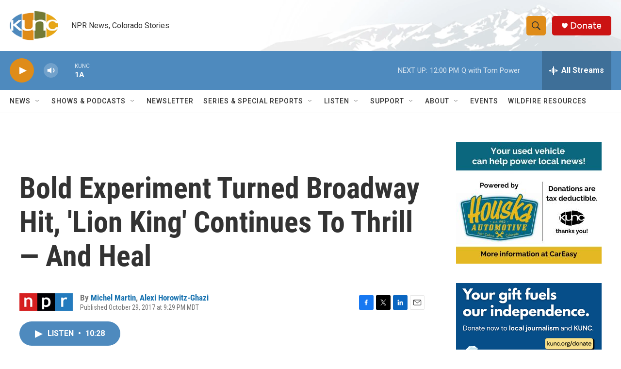

--- FILE ---
content_type: text/html; charset=utf-8
request_url: https://www.google.com/recaptcha/api2/aframe
body_size: 265
content:
<!DOCTYPE HTML><html><head><meta http-equiv="content-type" content="text/html; charset=UTF-8"></head><body><script nonce="7YB7OIrO4te_ba-P2Ie80A">/** Anti-fraud and anti-abuse applications only. See google.com/recaptcha */ try{var clients={'sodar':'https://pagead2.googlesyndication.com/pagead/sodar?'};window.addEventListener("message",function(a){try{if(a.source===window.parent){var b=JSON.parse(a.data);var c=clients[b['id']];if(c){var d=document.createElement('img');d.src=c+b['params']+'&rc='+(localStorage.getItem("rc::a")?sessionStorage.getItem("rc::b"):"");window.document.body.appendChild(d);sessionStorage.setItem("rc::e",parseInt(sessionStorage.getItem("rc::e")||0)+1);localStorage.setItem("rc::h",'1769016867079');}}}catch(b){}});window.parent.postMessage("_grecaptcha_ready", "*");}catch(b){}</script></body></html>